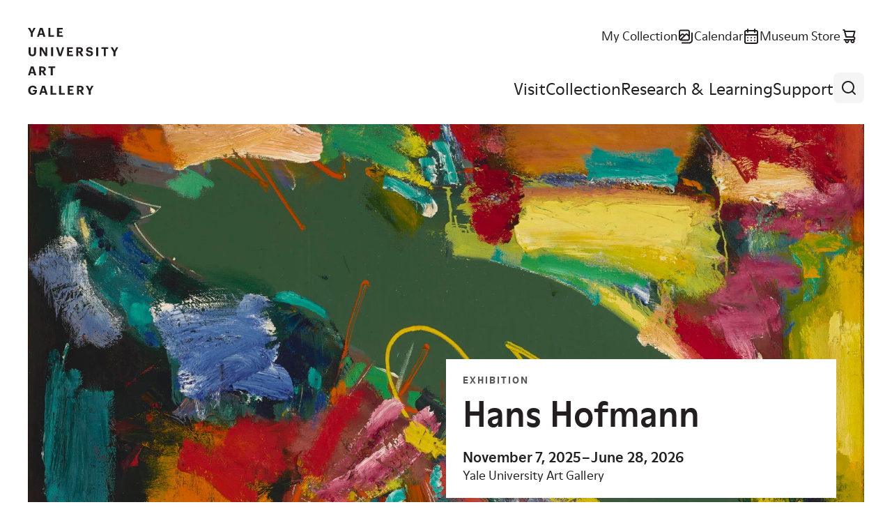

--- FILE ---
content_type: text/html; charset=UTF-8
request_url: https://artgallery.yale.edu/?category=All&page=12
body_size: 12355
content:

<!DOCTYPE html>
<html lang="en" dir="ltr" prefix="og: https://ogp.me/ns#">
  <head>
    <meta charset="utf-8" />
<script>(function(w,d,s,l,i){w[l]=w[l]||[];w[l].push({'gtm.start':
new Date().getTime(),event:'gtm.js'});var f=d.getElementsByTagName(s)[0],
j=d.createElement(s),dl=l!='dataLayer'?'&amp;l='+l:'';j.async=true;j.src=
'https://www.googletagmanager.com/gtm.js?id='+i+dl;f.parentNode.insertBefore(j,f);
})(window,document,'script','dataLayer','GTM-K8XT2MD');
</script>
<meta name="description" content="Yale University Art Gallery is the oldest college art museum in America. FREE and open to the public" />
<link rel="shortlink" href="https://artgallery.yale.edu/" />
<link rel="canonical" href="https://artgallery.yale.edu/" />
<link rel="icon" href="/themes/custom/yuag/favicon.ico" />
<link rel="icon" sizes="16x16" href="/themes/custom/yuag/favicon-16x16.png" />
<link rel="icon" sizes="32x32" href="/themes/custom/yuag/favicon-32x32.png" />
<link rel="icon" sizes="192x192" href="/themes/custom/yuag/android-chrome-512x512.png" />
<link rel="apple-touch-icon" sizes="180x180" href="/themes/custom/yuag/apple-touch-icon.png" />
<meta property="og:title" content="Welcome to Yale University Art Gallery | Yale University Art Gallery" />
<meta property="og:image" content="https://artgallery.yale.edu/themes/custom/yuag/assets/images/og-large.png" />
<meta property="og:image:url" content="https://artgallery.yale.edu/themes/custom/yuag/assets/images/og-large.png" />
<meta property="og:image:secure_url" content="https://artgallery.yale.edu/themes/custom/yuag/assets/images/og-large.png" />
<meta name="twitter:card" content="summary_large_image" />
<meta name="twitter:title" content="Welcome to Yale University Art Gallery | Yale University Art Gallery" />
<meta name="twitter:site" content="@YaleArtGallery" />
<meta name="twitter:image" content="https://artgallery.yale.edu/themes/custom/yuag/assets/images/og-large.png" />
<meta name="Generator" content="Drupal 10 (https://www.drupal.org)" />
<meta name="MobileOptimized" content="width" />
<meta name="HandheldFriendly" content="true" />
<meta name="viewport" content="width=device-width, initial-scale=1.0" />

    <title>Yale University Art Gallery</title>
    <link rel="stylesheet" media="all" href="/sites/default/files/css/css_d2ACyitsWESocluChFua9HXeQVe-OnW5KFT66nt0im8.css?delta=0&amp;language=en&amp;theme=yuag&amp;include=[base64]" />
<link rel="stylesheet" media="all" href="/sites/default/files/css/css_NZ1300Xe8RaTlaB0nWaAbfyc3PU4v2n7dk6ytkYy1Rc.css?delta=1&amp;language=en&amp;theme=yuag&amp;include=[base64]" />
<link rel="stylesheet" media="print" href="/sites/default/files/css/css_MftJ7x8IYAL1Mo0VMBrNa8Z579ePvMpsNUqonHskb1s.css?delta=2&amp;language=en&amp;theme=yuag&amp;include=[base64]" />

    
  </head>
  <body class="ui-">
    <noscript><iframe src="https://www.googletagmanager.com/ns.html?id=GTM-K8XT2MD" height="0" width="0" style="display:none;visibility:hidden;"></iframe>
</noscript>
    
      <div class="dialog-off-canvas-main-canvas" data-off-canvas-main-canvas>
    
<div class="page-wrapper">
  
<header  class="header">
  <div class="header__inner core">
    <a class="skip-link label-tag visually-hidden" href="#main-content">
      Skip to content
    </a>

    <div class="header__logo">
      <a href="/">
        <svg role="img" aria-labelledby="header-logo-title" viewbox="0 0 163 120">
          <title id="header-logo-title">Yale University Art Gallery home</title>
          <use href="/themes/custom/yuag/assets/dist/images/logo--stacked.svg#main" />
        </svg>
      </a>
    </div>

    <button id="burger-button" class="header__burger-button button button--icon-only" aria-expanded="false">
      <span class="button__wrap">
        <span class="button__text visually-hidden">
          Open menu
        </span>
        <svg class="button__icon" viewBox="0 0 24 24" aria-hidden="true">
          <path class="line-1" d="M21 11H3c-.26522 0-.51957.1054-.70711.2929C2.10536 11.4804 2 11.7348 2 12c0 .2652.10536.5196.29289.7071C2.48043 12.8946 2.73478 13 3 13h18c.2652 0 .5196-.1054.7071-.2929S22 12.2652 22 12c0-.2652-.1054-.5196-.2929-.7071S21.2652 11 21 11Z"/>
          <path class="line-2" d="M21 16H3c-.26522 0-.51957.1054-.70711.2929C2.10536 16.4804 2 16.7348 2 17c0 .2652.10536.5196.29289.7071C2.48043 17.8946 2.73478 18 3 18h18c.2652 0 .5196-.1054.7071-.2929S22 17.2652 22 17c0-.2652-.1054-.5196-.2929-.7071S21.2652 16 21 16Z"/>
          <path class="line-3" d="M3 8h18c.2652 0 .5196-.10536.7071-.29289C21.8946 7.51957 22 7.26522 22 7s-.1054-.51957-.2929-.70711C21.5196 6.10536 21.2652 6 21 6H3c-.26522 0-.51957.10536-.70711.29289C2.10536 6.48043 2 6.73478 2 7s.10536.51957.29289.70711C2.48043 7.89464 2.73478 8 3 8Z"/>
        </svg>
      </span>
    </button>

    <div id="burger-target" class="header__burger-wrapper">
      <div class="header__nav">
        <ul class="header__nav-items header__nav-items--top">
          <li class="header__nav-item text-m">
            <a href="/collection/my-collection" class="link--icon">
              <span class="link__text">
                My Collection
              </span>
              <svg class="link__icon" viewBox="0 0 24 24" aria-hidden="true">
                <use href="/themes/custom/yuag/assets/dist/images/my-collection.svg#icon"/>
              </svg>
              <span class="my-collection-badge my-collection-badge--hidden">
                <span class="my-collection-badge__count"></span>
                <span class="visually-hidden">items</span>
              </span>
            </a>
          </li>
          <li class="header__nav-item text-m">
            <a href="/calendar" class="link--icon">
              <span class="link__text">
                Calendar
              </span>
              <svg class="link__icon" viewBox="0 0 24 24" aria-hidden="true">
                <use href="/themes/custom/yuag/assets/dist/images/calendar.svg#icon"/>
              </svg>
            </a>
          </li>
          <li class="header__nav-item text-m">
            <a href="https://secure.touchnet.net/C20510_ustores/web/store_main.jsp?STOREID=35&SINGLESTORE=true" class="link--icon">
              <span class="link__text">
                Museum Store
              </span>
              <svg class="link__icon" viewBox="0 0 24 24" aria-hidden="true">
                <use href="/themes/custom/yuag/assets/dist/images/store.svg#icon"/>
              </svg>
            </a>
          </li>
        </ul>
        <nav aria-label="Main site navigation">
          
  
    
            <ul class="header__nav-items header__nav-items--main">
                                            <li class="header__nav-item ui-sky-blue">
            <a href="/visit" data-drupal-link-system-path="node/1113109">Visit</a>
                      </li>
                                      <li class="header__nav-item ui-green">
            <a href="/collection" data-drupal-link-system-path="collection">Collection</a>
                      </li>
                                      <li class="header__nav-item ui-orange">
            <a href="/research-and-learning" data-drupal-link-system-path="node/1113111">Research &amp; Learning</a>
                      </li>
                                      <li class="header__nav-item ui-red">
            <a href="/support" data-drupal-link-system-path="node/1113112">Support</a>
                      </li>
              </ul>
    


        </nav>
      </div>
    </div>

    <button class="header__search-button button button--icon-only" data-a11y-dialog-show="search-modal" type="button">
      <span class="button__wrap">
        <span class="button__text visually-hidden">
          Open search
        </span>
        <svg class="button__icon" viewBox="0 0 24 24" aria-hidden="true">
          <use href="/themes/custom/yuag/assets/dist/images/magnifying-glass.svg#icon" />
        </svg>
      </span>
    </button>
  </div>

  <div data-a11y-dialog="search-modal" class="modal" aria-labelledby="search-modal__title" aria-hidden="true">
    <div class="modal__overlay" data-a11y-dialog-hide="search-modal"></div>
    <div class="modal__body" role="document">
      <div class="modal__body-inner core grid">
        <button class="button button--icon-only modal__close" type="button" data-a11y-dialog-hide="search-modal">
          <span class="button__wrap">
            <span class="button__text visually-hidden">
              Close modal
            </span>
            <span class="button__icon">
              <svg viewbox="0 0 24 24" aria-hidden="true">
                <use href="/themes/custom/yuag/assets/dist/images/close.svg#icon"/>
              </svg>
            </span>
          </span>
        </button>

        <h1 id="search-modal__title" class="modal__title visually-hidden">Search the site</h1>

        <div class="gc-center gc-center--1-m">
          <div class="search-box search-box--modal ui-sky-blue ui-inverse mb-80">
            <div class="views-exposed-form bef-exposed-form" data-drupal-selector="views-exposed-form-cms-content-search-header">
          <form action="/search" method="get" id="views-exposed-form-cms-content-search-header" accept-charset="UTF-8">
  <div class="input input--text search-box__field input--floating-label input--textfield js-form-item form-item js-form-type-textfield form-item-query js-form-item-query">
      <label for="edit-query">Search the website</label>
        <input placeholder="Search the website" autocomplete="off" data-drupal-selector="edit-query" type="text" id="edit-query" name="query" value="" size="30" maxlength="128" class="form-text" />

    
    </div>
<div class="search-box__btn-wrapper form-actions js-form-wrapper form-wrapper" data-drupal-selector="edit-actions" id="edit-actions">
<a href="https://artgallery.yale.edu/node/1113337" class="button button--icon button--icon-only search-box__button search-box__clear-link js-clear-link">
  <span class="button__wrap">
    <span class="button__text visually-hidden">
      Clear search
    </span>
    <span class="button__icon">
      <svg viewBox="0 0 24 24" aria-hidden="true">
        <use href="/themes/custom/yuag/assets/dist/images/close.svg#icon" />
      </svg>
    </span>
  </span>
</a>

<button data-twig-suggestion="search_results_submit" data-drupal-selector="edit-submit-cms-content-search" type="submit" id="edit-submit-cms-content-search" value="Search" class="button js-form-submit form-submit button--icon button--icon-only search-box__button">
  <span class="button__wrap">
    <span class="button__text visually-hidden">Search</span>
    <svg class="button__icon" viewbox="0 0 24 24" aria-hidden="true">
      <use href="/themes/custom/yuag/assets/dist/images/magnifying-glass.svg#icon"/>
    </svg>
  </span>
</button>
</div>


</form>

  </div>

          </div>
          <a href="/collection" class="link--icon link--animate-arrow ui-green">
            <span class="link__text">
              Search the collection
            </span>
            <svg class="link__icon link__icon--arrow-right" aria-hidden="true">
              <use href="/themes/custom/yuag/assets/dist/images/arrow-right.svg#icon"/>
            </svg>
          </a>
        </div>
      </div>
    </div>
  </div>
</header>

<div data-drupal-messages-fallback class="hidden"></div>


  
  
  
  <main class="main">
    <a id="main-content" tabindex="-1"></a>
      

  
<div  class="node--published core pb-component">
  <h1 class="visually-hidden"><span>Welcome to Yale University Art Gallery</span>
</h1>
        
          <div class="grid mb-70 mb-60-s">
    <div  class="gc-full">
      

<div>
  

            <div class="mb-60-s mb-70"> 


<div class="node--published promo-teaser ui-sky-blue">
  <a class="promo-teaser__link" href="/exhibitions/exhibition/hans-hofmann">
    <div  class="boilerplate boilerplate--teaser ui-sky-blue">
      <h2 class="boilerplate__heading">
        <span class="sub-label">
            Exhibition
            <span class="visually-hidden">:
            </span></span><span class="boilerplate__title"><span>Hans Hofmann</span></span>      </h2>

      <div class="boilerplate__metadata">
  
<div class="exhibition-venue multiple gc-full mb-30">
          <div>    <div class="boilerplate__metadata-group">
    <div class="boilerplate__metadata-title h4">
      November 7, 2025&#8202;–&#8202;June 28, 2026
    </div>
    <div class="boilerplate__metadata-text text-m">
      Yale University Art Gallery
    </div>
  </div>

</div>
  </div>

</div>
    </div>
  </a>
  <figure class="promo-teaser__image">
              <picture>
                  <source srcset="/sites/default/files/styles/hero_large/public/2025-08/2025-ag-obj-60623-0001-pub.jpg?h=455ed3c0&amp;itok=YwetE4OQ 1x, /sites/default/files/styles/hero_large_x2/public/2025-08/2025-ag-obj-60623-0001-pub.jpg?h=455ed3c0&amp;itok=7ve8Y3TG 2x" media="(min-width: 60em)" type="image/jpeg" width="1920" height="1080"/>
              <source srcset="/sites/default/files/styles/hero_large/public/2025-08/2025-ag-obj-60623-0001-pub.jpg?h=455ed3c0&amp;itok=YwetE4OQ 1x, /sites/default/files/styles/hero_large_x2/public/2025-08/2025-ag-obj-60623-0001-pub.jpg?h=455ed3c0&amp;itok=7ve8Y3TG 2x" media="(min-width: 48em)" type="image/jpeg" width="1920" height="1080"/>
              <source srcset="/sites/default/files/styles/portrait_small/public/2025-08/2025-ag-obj-60623-0001-pub.jpg?h=455ed3c0&amp;itok=EbjQh2Pd 1x, /sites/default/files/styles/portrait_small_x2/public/2025-08/2025-ag-obj-60623-0001-pub.jpg?h=455ed3c0&amp;itok=iRBOPgMQ 2x" media="(min-width: 30em)" type="image/jpeg" width="600" height="800"/>
              <source srcset="/sites/default/files/styles/portrait_small/public/2025-08/2025-ag-obj-60623-0001-pub.jpg?h=455ed3c0&amp;itok=EbjQh2Pd 1x, /sites/default/files/styles/portrait_small_x2/public/2025-08/2025-ag-obj-60623-0001-pub.jpg?h=455ed3c0&amp;itok=iRBOPgMQ 2x" type="image/jpeg" width="600" height="800"/>
                  <img loading="lazy" width="960" height="540" src="/sites/default/files/styles/hero_small/public/2025-08/2025-ag-obj-60623-0001-pub.jpg?h=455ed3c0&amp;itok=VfM5s5N_" alt="A painting with various abutting and superimposing fields of vibrant color. A large, saturated oval of green extends diagonally across the center. Reds and oranges dominate the upper portion of the canvas, while the lower-right corner shows several fields of yellow. The lower-left corner is very dark, perhaps black, beneath and alongside smaller patches of various colors. The brushwork is loose and energetic." />

  </picture>


  
  </figure>
</div>

</div>
      
</div>

    </div>
  </div>

    

        
          <div class="gc-full grid mb-component rg-70">
          <div  class="gc-h">
        

<div class="gc-h mb-70 mb-60-s">
  
      


<div class="node--published teaser-card ui-sky-blue">
  <div class="teaser-card__img">
              <picture>
                  <source srcset="/sites/default/files/styles/max_960x960/public/2025-09/2025-ag-obj-100658-0001-pub.jpg?h=46a840b0&amp;itok=DJFtnkrV 1x" media="(min-width: 60em)" type="image/jpeg" width="960" height="720"/>
              <source srcset="/sites/default/files/styles/max_768x768/public/2025-09/2025-ag-obj-100658-0001-pub.jpg?h=46a840b0&amp;itok=Uq36sk-P 1x" media="(min-width: 48em)" type="image/jpeg" width="768" height="576"/>
              <source srcset="/sites/default/files/styles/max_664x664/public/2025-09/2025-ag-obj-100658-0001-pub.jpg?h=46a840b0&amp;itok=-GNeqC3N 1x" media="(min-width: 30em)" type="image/jpeg" width="664" height="498"/>
              <source srcset="/sites/default/files/styles/max_480x480/public/2025-09/2025-ag-obj-100658-0001-pub.jpg?h=46a840b0&amp;itok=-X7znA6w 1x" type="image/jpeg" width="480" height="360"/>
                  <img loading="lazy" width="480" height="360" src="/sites/default/files/styles/max_480x480/public/2025-09/2025-ag-obj-100658-0001-pub.jpg?h=46a840b0&amp;itok=-X7znA6w" alt="A quilt with the Declaration of Independence reproduced at its center. Enclosing this central image are concentric borders of red, white, and blue patterning. Within one of the borders, the American flag is centered above the declaration, and the British Red Ensign below it. Floral borders in shades of brown run along the quilt’s outer edges." />

  </picture>


  
  </div>
  <div class="teaser-card__text">
    <h3 class="teaser-card__title">
      <span class="sub-label">
          Exhibition
          <span class="visually-hidden">:
          </span></span><a class="teaser-card__title-text" href="/exhibitions/exhibition/keeping-alive-remembrance-commemorating-americas-founding-1776-1876"><span>Keeping Alive the Remembrance: Commemorating America&#039;s Founding, 1776–1876</span></a>    </h3>
    <div class="teaser-card__info text-m">
      <div class="teaser-card__info-field">
  <svg class="teaser-card__info-icon" viewBox="0 0 24 24" aria-hidden="true">
    <use href="/themes/custom/yuag/assets/dist/images/calendar.svg#icon"/>
  </svg>
  November 7, 2025&#8202;–&#8202;October 11, 2026
</div>
<div class="teaser-card__info-field">
  
</div>
    </div>
  </div>
</div>


  

</div>

      </div>
    
          <div  class="gc-h">
        

<div class="gc-h mb-70 mb-60-s">
  
      


<div class="node--published teaser-card ui-sky-blue">
  <div class="teaser-card__img">
              <picture>
                  <source srcset="/sites/default/files/styles/max_960x960/public/2025-09/2025-ag-obj-11570-0001-pub.jpg?h=08a49de7&amp;itok=TDRPlaiM 1x" media="(min-width: 60em)" type="image/jpeg" width="960" height="720"/>
              <source srcset="/sites/default/files/styles/max_768x768/public/2025-09/2025-ag-obj-11570-0001-pub.jpg?h=08a49de7&amp;itok=tHHpu_tS 1x" media="(min-width: 48em)" type="image/jpeg" width="768" height="576"/>
              <source srcset="/sites/default/files/styles/max_664x664/public/2025-09/2025-ag-obj-11570-0001-pub.jpg?h=08a49de7&amp;itok=fMElKbTy 1x" media="(min-width: 30em)" type="image/jpeg" width="664" height="498"/>
              <source srcset="/sites/default/files/styles/max_480x480/public/2025-09/2025-ag-obj-11570-0001-pub.jpg?h=08a49de7&amp;itok=DqctfDNX 1x" type="image/jpeg" width="480" height="360"/>
                  <img loading="lazy" width="480" height="360" src="/sites/default/files/styles/max_480x480/public/2025-09/2025-ag-obj-11570-0001-pub.jpg?h=08a49de7&amp;itok=DqctfDNX" alt="A pastel. Light blue scribbles cover nearly the entire surface, more sparsely toward the edges, allowing the brown paper to show through. A bright yellowish-white orb appears toward the top, while toward the bottom of the sheet a similarly colored, dappled line runs vertically from a horizon line to the paper’s bottom edge." />

  </picture>


  
  </div>
  <div class="teaser-card__text">
    <h3 class="teaser-card__title">
      <span class="sub-label">
          Exhibition
          <span class="visually-hidden">:
          </span></span><a class="teaser-card__title-text" href="/exhibitions/exhibition/american-impressionism"><span>American Impressionism</span></a>    </h3>
    <div class="teaser-card__info text-m">
      <div class="teaser-card__info-field">
  <svg class="teaser-card__info-icon" viewBox="0 0 24 24" aria-hidden="true">
    <use href="/themes/custom/yuag/assets/dist/images/calendar.svg#icon"/>
  </svg>
  December 19, 2025&#8202;–&#8202;June 14, 2026
</div>
<div class="teaser-card__info-field">
  
</div>
    </div>
  </div>
</div>


  

</div>

      </div>
      </div>

    

        
          <div class="grid mb-70 mb-60-s">
    <div  class="gc-full">
      



  <h2 class="section-heading gc-full mb-70 ui-sky-blue">Visit the Gallery</h2>

<div class="section-teaser section-teaser--landscape gc-full grid mb-component ui-sky-blue">
  <div class="section-teaser__image">
    

    <figure class="content-block content-block--image">  <img loading="lazy" src="/sites/default/files/styles/section_teaser/public/2026-01/ag-doc-3041-0039-pub.jpg?itok=gINgD0QD" width="800" height="533" alt="Two visitors sit on a bench facing a large painting on a blue wall" />


</figure>
  
  </div>
  <div class="section-teaser__text">
    <div class="section-teaser__text-inner">
      <div class="section-teaser__teaser ui-reset h2">
        
<div class="section-teaser-headline gc-full mb-30">
              <div class="field__item"><p>The Gallery is free and open to the public from Tuesday through&nbsp;Sunday.</p>
</div>
      </div>

      </div>

      <div class="section-teaser__details">
        
      </div>
    </div>

    <div class="section-teaser__cta">
            <a href="/visit#Hours" class="link--icon link--animate-arrow">
      <span class="link__text">
        Plan your visit
      </span>
      <svg class="link__icon link__icon--arrow-right" viewBox="0 0 24 24" aria-hidden="true">
        <use href="/themes/custom/yuag/assets/dist/images/arrow-right.svg#icon" />
      </svg>
    </a>
  
    </div>
  </div>
</div>

    </div>
  </div>

    

        
          <div class="grid mb-70 mb-60-s">
    <div  class="gc-full">
      

        <h2 class="section-heading ui-sky-blue gc-full mb-70">Upcoming Programs</h2>
  
    <div  class="gc-full mb-component rg-70">
    
<div class="gc-full">
              

<div class="js-view-dom-id-76684e8a834ca62c16665849880d7453a84f11a5232f2c402e0bd13116072a6b grid gc-full mb-component rg-40 rg-70-s view--content-listing">
  
  
  

  

  
  <div class="gc-full">
      </div>

  <div class="grid gc-full rg-40 rg-70-s">
      

  
    <div class="gc-t">

<div class="teaser-card ui-sky-blue">
  <div class="teaser-card__img">
                <img loading="lazy" src="/sites/default/files/styles/max_480x480/public/2025-12/2025-ag-doc-3049-0060-pub.jpg?h=deaec4b9&amp;itok=ObuLOjGC" width="480" height="360" alt="A person standing and drawing on paper attached to a clipboard that they hold horizontally at their waist. Only the person’s midsection is visible.  " />



      </div>
  <div class="teaser-card__text">
    <h3 class="teaser-card__title">
      <span class="sub-label">
                 Studio Programs
      </span>
      <a class="teaser-card__title-text" href="/calendar/events/sketching-galleries-9">Sketching in the Galleries</a>
    </h3>
    <div class="teaser-card__info text-m">
      <div class="teaser-card__info-field">
        <svg class="teaser-card__info-icon" viewBox="0 0 24 24" aria-hidden="true">
          <use href="/themes/custom/yuag/assets/dist/images/calendar.svg#icon"/>
        </svg>
                          <span><span>Wednesday, January 21, 2026, 12:30 pm</span><span>&#8202;–&#8202;</span><span>1:30 pm</span></span>              </div>
          </div>
  </div>
</div>
</div>
    <div class="gc-t">

<div class="teaser-card ui-sky-blue">
  <div class="teaser-card__img">
                <img loading="lazy" src="/sites/default/files/styles/max_480x480/public/2025-08/2025-ag-doc-2946-0001-pub.jpg?h=deaec4b9&amp;itok=E6tPJbxl" width="480" height="360" alt="Art making as part of the Gallery’s Teen Art Studio, 2025" />



      </div>
  <div class="teaser-card__text">
    <h3 class="teaser-card__title">
      <span class="sub-label">
                 Teen Events
      </span>
      <a class="teaser-card__title-text" href="/calendar/events/teen-art-studio-0">Teen Art Studio</a>
    </h3>
    <div class="teaser-card__info text-m">
      <div class="teaser-card__info-field">
        <svg class="teaser-card__info-icon" viewBox="0 0 24 24" aria-hidden="true">
          <use href="/themes/custom/yuag/assets/dist/images/calendar.svg#icon"/>
        </svg>
                          <span><span>Wednesday, January 21, 2026, 3:00 pm</span><span>&#8202;–&#8202;</span><span>4:30 pm</span></span>              </div>
          </div>
  </div>
</div>
</div>
    <div class="gc-t">

<div class="teaser-card ui-sky-blue">
  <div class="teaser-card__img">
                <img loading="lazy" src="/sites/default/files/styles/max_480x480/public/2025-12/2025-ag-doc-3088-0029-pub.jpg?h=deaec4b9&amp;itok=jazxMRhn" width="480" height="360" alt="Several people seated at a long table laid with craft materials. The people engage variously with the materials.  " />



      </div>
  <div class="teaser-card__text">
    <h3 class="teaser-card__title">
      <span class="sub-label">
                 Studio Programs
      </span>
      <a class="teaser-card__title-text" href="/calendar/events/community-sewing-project-0">Community Sewing Project</a>
    </h3>
    <div class="teaser-card__info text-m">
      <div class="teaser-card__info-field">
        <svg class="teaser-card__info-icon" viewBox="0 0 24 24" aria-hidden="true">
          <use href="/themes/custom/yuag/assets/dist/images/calendar.svg#icon"/>
        </svg>
                          <span><span>Thursday, January 22, 2026, 5:00 pm</span><span>&#8202;–&#8202;</span><span>6:30 pm</span></span>              </div>
          </div>
  </div>
</div>
</div>

    </div>
  
  
  
  

      
  
</div>


      </div>


    <div class="gc-full ui-reset d-f f-jc-e mt-70">
      <a class="link--icon link--animate-arrow ui-sky-blue" href="/visit/calendar">
        <span class="link__text">View all events</span>
        <svg class="link__icon link__icon--arrow-right" viewbox="0 0 24 24" aria-hidden="true">
          <use href="/themes/custom/yuag/assets/dist/images/arrow-right.svg#icon"/>
        </svg>
      </a>
    </div>
  </div>


<div class="gc-full mb-component">
  <section class="un-core">
    <div class="core mb-70">
      <h2 class="section-heading gc-full mb-20 ui-green">Browse the Collection</h2>
      
<div class="description-text gc-full mb-30">
              <div class="field__item"><p>Find details about more than 190,000 objects, starting with our&nbsp;highlights.</p>
</div>
      </div>

    </div>

    <div class="core grid">
      
<div class="gc-full">
              

<div class="js-view-dom-id-93abeb75cb0709163d807c70e2497351a868568d8593019c31c05a8d1291957b core grid">
  <div class="grid gc-full mb-70 rg-70">
    



  
        
  
        
    <div class="views-row gc-q"><div class="teaser-card teaser-card--object">
  <div class="teaser-card__img">
          <picture>
        <img src="https://media.collections.yale.edu/thumbnail/yuag/obj/33730" alt="" onerror="this.parentElement.outerHTML='<div class=\'img-placeholder\'></div>';">
      </picture>
      </div>
  <div class="teaser-card__text">
    <h3 class="teaser-card__title h5">
      <a class="teaser-card__title-text" href="https://live-artgallery-yale-edu.pantheonsite.io/collections/objects/33730">Red Canna</a>
    </h3>
    <div class="teaser-card__info text-s">
      <div class="teaser-card__info-field">
        <p>Artist: Georgia O&#039;Keeffe (American, 1887–1986)</p>
      </div>
    </div>

      </div>
</div>

</div>
    <div class="views-row gc-q"><div class="teaser-card teaser-card--object">
  <div class="teaser-card__img">
          <picture>
        <img src="https://media.collections.yale.edu/thumbnail/yuag/obj/25657" alt="" onerror="this.parentElement.outerHTML='<div class=\'img-placeholder\'></div>';">
      </picture>
      </div>
  <div class="teaser-card__text">
    <h3 class="teaser-card__title h5">
      <a class="teaser-card__title-text" href="https://live-artgallery-yale-edu.pantheonsite.io/collections/objects/25657">Red-figure Calyx Krater; A: Nike and Poseidon; B: Woman and Old Man</a>
    </h3>
    <div class="teaser-card__info text-s">
      <div class="teaser-card__info-field">
        <p>Artist: Aegisthus Painter (Greek, Attic, ca. 480–460)</p>
      </div>
    </div>

      </div>
</div>

</div>
    <div class="views-row gc-q"><div class="teaser-card teaser-card--object">
  <div class="teaser-card__img">
          <picture>
        <img src="https://media.collections.yale.edu/thumbnail/yuag/obj/60648" alt="" onerror="this.parentElement.outerHTML='<div class=\'img-placeholder\'></div>';">
      </picture>
      </div>
  <div class="teaser-card__text">
    <h3 class="teaser-card__title h5">
      <a class="teaser-card__title-text" href="https://live-artgallery-yale-edu.pantheonsite.io/collections/objects/60648">Untitled</a>
    </h3>
    <div class="teaser-card__info text-s">
      <div class="teaser-card__info-field">
        <p>Artist: Cy Twombly (American, 1928–2011)</p>
      </div>
    </div>

      </div>
</div>

</div>
    <div class="views-row gc-q"><div class="teaser-card teaser-card--object">
  <div class="teaser-card__img">
          <picture>
        <img src="https://media.collections.yale.edu/thumbnail/yuag/obj/60602" alt="" onerror="this.parentElement.outerHTML='<div class=\'img-placeholder\'></div>';">
      </picture>
      </div>
  <div class="teaser-card__text">
    <h3 class="teaser-card__title h5">
      <a class="teaser-card__title-text" href="https://live-artgallery-yale-edu.pantheonsite.io/collections/objects/60602">Head, originally from a Figure, reused as a Pendant</a>
    </h3>
    <div class="teaser-card__info text-s">
      <div class="teaser-card__info-field">
        <p>Artist: Unknown</p>
      </div>
    </div>

      </div>
</div>

</div>

      </div>
</div>


      </div>

    </div>

    <div class="core d-f f-jc-e ui-green mt-70">
            <a href="/collection" class="link--icon link--animate-arrow">
      <span class="link__text">
        Search for artworks
      </span>
      <svg class="link__icon link__icon--arrow-right" viewBox="0 0 24 24" aria-hidden="true">
        <use href="/themes/custom/yuag/assets/dist/images/arrow-right.svg#icon" />
      </svg>
    </a>
  
    </div>
  </section>
</div>





  <h2 class="section-heading gc-full mb-70 ui-green">My Collection</h2>

<div class="section-teaser section-teaser--landscape gc-full grid mb-component ui-green">
  <div class="section-teaser__image">
    

    <figure class="content-block content-block--image">  <img loading="lazy" src="/sites/default/files/styles/section_teaser/public/2025-07/2025-APS-galleries-ag-doc-3008-0013-pub.jpg?itok=Kt0HhwYG" width="800" height="533" alt="" />


</figure>
  
  </div>
  <div class="section-teaser__text">
    <div class="section-teaser__text-inner">
      <div class="section-teaser__teaser ui-reset h2">
        
<div class="section-teaser-headline gc-full mb-30">
              <div class="field__item"><p>Design your own unique art collection to explore online or experience in&nbsp;person.</p>
</div>
      </div>

      </div>

      <div class="section-teaser__details">
        
      </div>
    </div>

    <div class="section-teaser__cta">
            <a href="/collection/my-collection" class="link--icon link--animate-arrow">
      <span class="link__text">
        Start building your collection
      </span>
      <svg class="link__icon link__icon--arrow-right" viewBox="0 0 24 24" aria-hidden="true">
        <use href="/themes/custom/yuag/assets/dist/images/arrow-right.svg#icon" />
      </svg>
    </a>
  
    </div>
  </div>
</div>




  <h2 class="section-heading gc-full mb-70 ui-orange">Research &amp; Learning</h2>

<div class="section-teaser section-teaser--landscape gc-full grid mb-component ui-orange">
  <div class="section-teaser__image">
    

    <figure class="content-block content-block--image">  <img loading="lazy" src="/sites/default/files/styles/section_teaser/public/2024-12/ag-doc-2778-0004-pub.jpg?itok=VuABW0dm" width="800" height="533" alt="A group of student sit in a gallery filled with furntiture.  A student in the foreground points toward a large chest of drawers where a man stands looking at the student pensively." />


</figure>
  
  </div>
  <div class="section-teaser__text">
    <div class="section-teaser__text-inner">
      <div class="section-teaser__teaser ui-reset h2">
        
<div class="section-teaser-headline gc-full mb-30">
              <div class="field__item"><p>Activating the power of art to inspire and to create a more inclusive&nbsp;world.</p>
</div>
      </div>

      </div>

      <div class="section-teaser__details">
        
      </div>
    </div>

    <div class="section-teaser__cta">
            <a href="/research-and-learning" class="link--icon link--animate-arrow">
      <span class="link__text">
        Learn how to engage with art
      </span>
      <svg class="link__icon link__icon--arrow-right" viewBox="0 0 24 24" aria-hidden="true">
        <use href="/themes/custom/yuag/assets/dist/images/arrow-right.svg#icon" />
      </svg>
    </a>
  
    </div>
  </div>
</div>



<div class="gc-full grid mb-component rg-60">
            
<div class="block-embed multiple gc-full mb-30">
              <div class="field__item">

  <dl class="structured-list structured-list--large gc-full grid rg-40 mb-component">
  <div class="structured-list__item gc-t ui-sky-blue">
    <dt class="ui-colorize h3 mb-20 mb-30-s">Connect with us</dt>
    <dd>
      <div class="structured-list__item-content mb-30">
        <p>
          Join the conversation for updates straight from the galleries, behind-the-scenes photos, curator insights, and more.
        </p>
        <ul class="social-links">
          <li>
            <a href="https://www.facebook.com/YaleArtGallery" class="link--icon">
              <span class="link__text visually-hidden">Facebook</span>
              <svg class="link__icon" viewBox="0 0 24 24" aria-hidden="true">
                <use href="/themes/custom/yuag/assets/dist/images/facebook.svg#icon"></use>
              </svg>
            </a>
          </li>
          <li>
            <a href="https://x.com/YaleArtGallery" class="link--icon">
              <span class="link__text visually-hidden">X</span>
              <svg class="link__icon" viewBox="0 0 24 24" aria-hidden="true">
                <use href="/themes/custom/yuag/assets/dist/images/x-twitter.svg#icon"></use>
              </svg>
            </a>
          </li>
          <li>
            <a href="https://instagram.com/yaleartgallery" class="link--icon">
              <span class="link__text visually-hidden">Instagram</span>
              <svg class="link__icon" viewBox="0 0 24 24" aria-hidden="true">
                <use href="/themes/custom/yuag/assets/dist/images/instagram.svg#icon"></use>
              </svg>
            </a>
          </li>
          <li>
            <a href="https://youtube.com/yaleartgallery" class="link--icon">
              <span class="link__text visually-hidden">YouTube</span>
              <svg class="link__icon" viewBox="0 0 24 24" aria-hidden="true">
                <use href="/themes/custom/yuag/assets/dist/images/youtube.svg#icon"></use>
              </svg>
            </a>
          </li>
        </ul>
      </div>
    </dd>
  </div>
  <div class="structured-list__item gc-t ui-orange">
    <dt class="ui-colorize h3 mb-20 mb-30-s">Get our newsletter</dt>
    <dd>
      <div class="structured-list__item-content mb-30">
        Keep up with the latest news from the Gallery.
      </div>

      <a href="/newsletter-signup" class="link--icon link--animate-arrow text-m ui-orange-aa">
        <span class="link__text">Sign up</span>

        <svg class="link__icon link__icon--arrow-right" viewBox="0 0 24 24" aria-hidden="true">
          <use href="/themes/custom/yuag/assets/dist/images/arrow-right.svg#icon"></use>
        </svg>
      </a>
    </dd>
  </div>
  <div class="structured-list__item gc-t ui-red">
    <dt class="ui-colorize h3 mb-20 mb-30-s">Become a member</dt>
    <dd>
      <div class="structured-list__item-content mb-30">
        Deepen your engagement with our collections, exhibitions, and programs.
      </div>

      <a href="/support/membership" class="link--icon link--animate-arrow text-m">
        <span class="link__text">
          Explore membership options
        </span>

        <svg class="link__icon link__icon--arrow-right" viewBox="0 0 24 24" aria-hidden="true">
          <use href="/themes/custom/yuag/assets/dist/images/arrow-right.svg#icon"></use>
        </svg>
      </a>
    </dd>
  </div>
</dl>

</div>
      </div>

      </div>

    </div>
  </div>

    

  
</div>



  </main>
  

<footer  class="footer text-s">
  <div class="footer__inner core grid">

    <a class="footer__logo" href="/">
      <svg role="img" aria-labelledby="footer-logo-title" viewbox="0 0 163 120">
          <title id="footer-logo-title">Yale University Art Gallery home</title>
        <use href="/themes/custom/yuag/assets/dist/images/logo--stacked.svg#main" />
      </svg>
    </a>
    <div class="footer__details grid">
      <ul class="footer__key-info">
                        <li>
          <a href="/visit" class="link--icon">
            <svg class="link__icon" viewBox="0 0 24 24" aria-hidden="true">
              <use href="/themes/custom/yuag/assets/dist/images/clock.svg#icon"></use>
            </svg>
            <div class="block-ajax">
  
  <div class="block-ajax-placeholder"
       data-block-ajax-id="yuag_views_block__opening_hours_block_today"
       data-block-ajax-plugin-id="views_block:opening_hours-block_today"
       data-block-ajax-provider="views"
       data-block-ajax-placeholder="Today&#039;s hours"
       data-block-ajax-show-spinner="0">
      </div>
</div>

          </a>
        </li>
                <li>
          <span class="link--icon td-n">
            <svg class="link__icon" viewBox="0 0 24 24" aria-hidden="true">
              <use href="/themes/custom/yuag/assets/dist/images/location.svg#icon"></use>
            </svg>
            1111 Chapel Street (at York Street)<br>
            New Haven, CT
          </span>
        </li>
        <li>
          <span class="link--icon td-n">
            <svg class="link__icon" viewBox="0 0 24 24" aria-hidden="true">
              <use href="/themes/custom/yuag/assets/dist/images/ticket.svg#icon"></use>
            </svg>
            Free and open to the public
          </span>
        </li>
        <li>
          <a href="/mobile-app" class="link--icon">
            <svg class="link__icon" viewBox="0 0 24 24" aria-hidden="true">
              <use href="/themes/custom/yuag/assets/dist/images/mobile.svg#icon"></use>
            </svg>
            Mobile app
          </a>
        </li>
      </ul>
      <ul class="footer__social">
        <li>
          <a href="https://www.facebook.com/YaleArtGallery" class="link--icon">
            <span class="visually-hidden">Facebook</span>
            <svg class="link__icon" viewBox="0 0 24 24" aria-hidden="true">
              <use href="/themes/custom/yuag/assets/dist/images/facebook.svg#icon"></use>
            </svg>
          </a>
        </li>
        <li>
          <a href="https://x.com/YaleArtGallery" class="link--icon">
            <span class="visually-hidden">X</span>
            <svg class="link__icon" viewBox="0 0 24 24" aria-hidden="true">
              <use href="/themes/custom/yuag/assets/dist/images/x-twitter.svg#icon"></use>
            </svg>
          </a>
        </li>
        <li>
          <a href="https://instagram.com/yaleartgallery" class="link--icon">
            <span class="visually-hidden">Instagram</span>
            <svg class="link__icon" viewBox="0 0 24 24" aria-hidden="true">
              <use href="/themes/custom/yuag/assets/dist/images/instagram.svg#icon"></use>
            </svg>
          </a>
        </li>
        <li>
          <a href="https://youtube.com/yaleartgallery" class="link--icon">
            <span class="visually-hidden">YouTube</span>
            <svg class="link__icon" viewBox="0 0 24 24" aria-hidden="true">
              <use href="/themes/custom/yuag/assets/dist/images/youtube.svg#icon"></use>
            </svg>
          </a>
        </li>
      </ul>

      <div class="footer__newsletter-signup">
        
  <h2>E-Newsletter sign-up</h2>

  <span id="webform-submission-mailchimp-sign-up-footer-node-1113337-form-ajax-content"></span><div id="webform-submission-mailchimp-sign-up-footer-node-1113337-form-ajax" class="webform-ajax-form-wrapper" data-effect="fade" data-progress-type="fullscreen">
<form class="webform-submission-form webform-submission-add-form webform-submission-mailchimp-sign-up-footer-form webform-submission-mailchimp-sign-up-footer-add-form webform-submission-mailchimp-sign-up-footer-node-1113337-form webform-submission-mailchimp-sign-up-footer-node-1113337-add-form js-webform-details-toggle webform-details-toggle d-f f-d-c f-jc-s rg-50" data-drupal-selector="webform-submission-mailchimp-sign-up-footer-node-1113337-add-form" action="/?category=All&amp;page=12" method="post" id="webform-submission-mailchimp-sign-up-footer-node-1113337-add-form" accept-charset="UTF-8">
  
  <div class="input input--email js-form-item form-item js-form-type-email form-item-email-address js-form-item-email-address form-no-label">
      <label for="edit-email-address" class="visually-hidden js-form-required form-required label--required">Newsletter Email</label>
        <input data-webform-required-error="This field is required." data-drupal-selector="edit-email-address" type="email" id="edit-email-address" name="email_address" value="" size="60" maxlength="254" class="form-email required" required="required" aria-required="true" />

    
    </div>
<div data-drupal-selector="edit-actions" class="form-actions webform-actions js-form-wrapper form-wrapper" id="edit-actions--2"><button class="webform-button--submit button button--primary js-form-submit form-submit" data-drupal-selector="edit-actions-submit" data-disable-refocus="true" type="submit" id="edit-actions-submit" name="op" value="Subscribe">
  <span class="button__wrap">
    <span class="button__text">Subscribe</span>
  </span>
</button>


</div>
<input autocomplete="off" data-drupal-selector="form-uaox3bfuafam-ypxldwxbt43hqozay04l-3ni15jzgc" type="hidden" name="form_build_id" value="form-UAOX3BfUAfAM_ypxLDWXBT43HqOZaY04L-3NI15JZgc" />
<input data-drupal-selector="edit-webform-submission-mailchimp-sign-up-footer-node-1113337-add-form" type="hidden" name="form_id" value="webform_submission_mailchimp_sign_up_footer_node_1113337_add_form" />
<div class="url-textfield js-form-wrapper form-wrapper" style="display: none !important;"><div class="input input--textfield js-form-item form-item js-form-type-textfield form-item-url js-form-item-url">
      <label for="edit-url">Leave this field blank</label>
        <input autocomplete="off" data-drupal-selector="edit-url" type="text" id="edit-url" name="url" value="" size="20" maxlength="128" class="form-text" />

    
    </div>
</div>


  
</form>
</div>

      </div>
    </div>

        
        <nav  class="footer__menu" aria-label="Footer navigation">
          <ul class="footer__menu footer__menu-items" aria-label="Footer navigation">
                        <li class="footer__menu-item">
            <a href="/about" data-drupal-link-system-path="node/1113345">About</a>
                      </li>
                  <li class="footer__menu-item">
            <a href="/careers-and-fellowships" data-drupal-link-system-path="node/1113385">Careers and Fellowships</a>
                      </li>
                  <li class="footer__menu-item">
            <a href="/contact-us" data-drupal-link-system-path="node/1113382">Contact Us</a>
                      </li>
                  <li class="footer__menu-item">
            <a href="/faq" data-drupal-link-system-path="node/1113384">FAQ</a>
                      </li>
                  <li class="footer__menu-item">
            <a href="/press-room" data-drupal-link-system-path="node/1113346">Press Room</a>
                      </li>
                  <li class="footer__menu-item">
            <a href="/using-collection" data-drupal-link-system-path="node/1108807">Using the Collection</a>
                      </li>
                  <li class="footer__menu-item">
            <a href="https://usability.yale.edu/web-accessibility/accessibility-yale">Web Accessibility: Accessibility at Yale</a>
                      </li>
              </ul>
    </nav>
      



        <div class="gc-full mb-30">
      
    </div>

    <p class="footer__copyright text-caption">
      Copyright &copy; 2026 The Yale University Art Gallery. All rights reserved. <a href="/terms-and-conditions"><span class="link__text">Terms and Conditions</span></a>
    </p>
  </div>
</footer>

</div>

  </div>

    
    <script type="application/json" data-drupal-selector="drupal-settings-json">{"path":{"baseUrl":"\/","pathPrefix":"","currentPath":"node\/1113337","currentPathIsAdmin":false,"isFront":true,"currentLanguage":"en","currentQuery":{"category":"All","page":"12"}},"pluralDelimiter":"\u0003","suppressDeprecationErrors":true,"ajaxPageState":{"libraries":"[base64]","theme":"yuag","theme_token":null},"ajaxTrustedUrl":{"form_action_p_pvdeGsVG5zNF_XLGPTvYSKCf43t8qZYSwcfZl2uzM":true,"\/node\/1113337?f%5B0%5D=geography%3ABerea%2C%20Kentucky\u0026f%5B1%5D=geography%3AFlorence%2C%20Italy\u0026page=4\u0026ajax_form=1":true,"\/search":true},"ajax":{"edit-actions-submit":{"callback":"::submitAjaxForm","event":"click","effect":"fade","speed":500,"progress":{"type":"fullscreen","message":""},"disable-refocus":true,"url":"\/node\/1113337?f%5B0%5D=geography%3ABerea%2C%20Kentucky\u0026f%5B1%5D=geography%3AFlorence%2C%20Italy\u0026page=4\u0026ajax_form=1","httpMethod":"POST","dialogType":"ajax","submit":{"_triggering_element_name":"op","_triggering_element_value":"Subscribe"}}},"block_ajax":{"config":{"type":"GET","timeout":"1000","async":true,"cache":true,"dataType":"json"},"blocks":{"yuag_views_block__opening_hours_block_today":{"id":"views_block:opening_hours-block_today","label":"","label_display":"0","provider":"views","views_label":"","items_per_page":"none","block_ajax":{"is_ajax":1,"max_age":"1800","show_spinner":0,"placeholder":"Today\u0027s hours","load_button":0,"load_button_text":"Load block","refresh_block":0,"refresh_interval":"5000","context":{"context_type":""},"ajax_defaults":{"method":"GET","timeout":"1000","others":{"async":"async","cache":"cache"}}}}}},"viewsAjaxHistory":{"renderPageItem":12,"initialExposedInput":{"views_dom_id:76684e8a834ca62c16665849880d7453a84f11a5232f2c402e0bd13116072a6b":{"category":"All"}}},"views":{"ajax_path":"\/views\/ajax","ajaxViews":{"views_dom_id:76684e8a834ca62c16665849880d7453a84f11a5232f2c402e0bd13116072a6b":{"view_name":"events_calendar","view_display_id":"upcoming_events","view_args":"","view_path":"\/node\/1113337","view_base_path":null,"view_dom_id":"76684e8a834ca62c16665849880d7453a84f11a5232f2c402e0bd13116072a6b","pager_element":0,"viewsreference":{"compressed":"[base64]"}}}},"user":{"uid":0,"permissionsHash":"8386274413e25cac30fd133d51e469a7f2193a51ee471955471e90470abd5000"}}</script>
<script src="/sites/default/files/js/js_6o8J16g7_W8R8aWebLs8_6XMPARoyg9VHAOB9sAS32I.js?scope=footer&amp;delta=0&amp;language=en&amp;theme=yuag&amp;include=[base64]"></script>

  </body>
</html>


--- FILE ---
content_type: image/svg+xml
request_url: https://artgallery.yale.edu/themes/custom/yuag/assets/dist/images/youtube.svg
body_size: 4
content:
<svg xmlns="http://www.w3.org/2000/svg" viewBox="0 0 24 24"><g id="icon"><path d="M23 9.71047c.0495-1.43134-.2635-2.85198-.91-4.13-.4386-.5244-1.0473-.87829-1.72-1-2.7825-.25247-5.5764-.35595-8.37-.31-2.78333-.04804-5.56726.0521-8.33997.3-.54818.09972-1.05549.35684-1.46.74-.9.83-1 2.25-1.1 3.45-.145091 2.15753-.145091 4.32243 0 6.48003.02893.6754.12949 1.3458.3 2 .12057.505.36452.9723.71 1.36.40726.4034.92638.6752 1.49.78 2.15591.2661 4.32821.3764 6.49997.33 3.5.05 6.57 0 10.2-.28.5775-.0984 1.1112-.3705 1.53-.78.28-.2801.4891-.6229.61-1 .3577-1.0974.5333-2.2459.52-3.4.04-.56.04-3.94.04-4.54003ZM9.74003 14.8505V8.66047L15.66 11.7705c-1.66.92-3.85 1.96-5.91997 3.08Z"/></g></svg>
